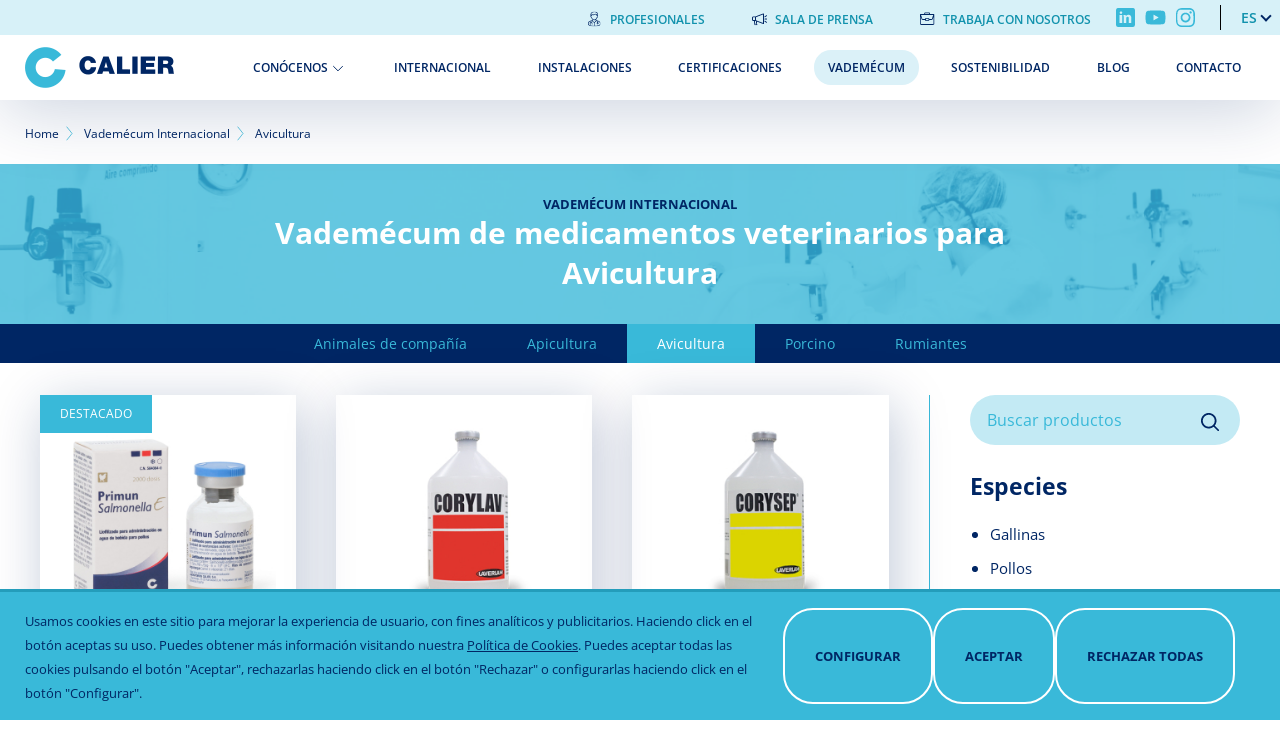

--- FILE ---
content_type: text/html; charset=UTF-8
request_url: https://www.calier.com/es/vademecum/avicultura
body_size: 10331
content:
<!DOCTYPE html>
<html lang="es" dir="ltr" prefix="content: http://purl.org/rss/1.0/modules/content/  dc: http://purl.org/dc/terms/  foaf: http://xmlns.com/foaf/0.1/  og: http://ogp.me/ns#  rdfs: http://www.w3.org/2000/01/rdf-schema#  schema: http://schema.org/  sioc: http://rdfs.org/sioc/ns#  sioct: http://rdfs.org/sioc/types#  skos: http://www.w3.org/2004/02/skos/core#  xsd: http://www.w3.org/2001/XMLSchema# ">
  <head>
    <link rel="preload" as="image" href="/sites/spain/files/logo_calier.png">
    <link rel="dns-prefetch" href="https://www.googletagmanager.com">
    <link rel="dns-prefetch" href="//www.google-analytics.com">
    <meta charset="utf-8" />
<meta name="description" content="Vademécum de medicamentos veterinarios destinados a Avicultura de Calier. Consulta aquí la información de todos nuestros medicamentos para Avicultura" />
<link rel="canonical" href="https://www.calier.com/es/vademecum/avicultura" />
<meta name="google-site-verification" content="8A7sewu7hni_rzQlQ1og1r-TNeYVTfp5v_AXqqZr04o" />
<meta name="Generator" content="Drupal 10 (https://www.drupal.org)" />
<meta name="MobileOptimized" content="width" />
<meta name="HandheldFriendly" content="true" />
<meta name="viewport" content="width=device-width, initial-scale=1.0" />
<link rel="alternate" hreflang="en" href="https://www.calier.com/en/vademecum/poultry" />
<link rel="alternate" hreflang="es" href="https://www.calier.com/es/vademecum/avicultura" />
<link rel="alternate" hreflang="fr" href="https://www.calier.com/fr/vademecum/aviculture" />
<link rel="icon" href="/themes/custom/dana/favicon.ico" type="image/vnd.microsoft.icon" />
<link rel="next" href="https://www.calier.com/es/vademecum/avicultura?page=1" />

    <title>Vademécum Medicamentos Veterinarios Avicultura | Calier</title>
    <link rel="stylesheet" media="all" href="/sites/spain/files/css/css__mvS50XQOXp4uhpkAjttazAJEdiXFDt-hbgLfHxVsKQ.css?delta=0&amp;language=es&amp;theme=dana&amp;include=[base64]" />
<link rel="stylesheet" media="all" href="/sites/spain/files/css/css_incea7S69sK4ZKnlvc7J8hzEteDVrBPkCW7ASs-_TCs.css?delta=1&amp;language=es&amp;theme=dana&amp;include=[base64]" />

    
      <script async src="https://www.googletagmanager.com/gtag/js?id=G-BH6Q3EPR9N"></script>
      <script type="module">
        function loadScript(url, callback){

          var script = document.createElement("script")
          script.type = "text/javascript";

          if (script.readyState){  //IE
            script.onreadystatechange = function(){
              if (script.readyState == "loaded" ||
                script.readyState == "complete"){
                script.onreadystatechange = null;
                callback();
              }
            };
          } else {  //Others
            script.onload = function(){
              callback();
            };
          }

          script.src = url;
          document.getElementsByTagName("head")[0].appendChild(script);
        }
        function getCookie(c_name) {
          var i,x,y,ARRcookies=document.cookie.split(";");
          for (i=0;i<ARRcookies.length;i++)
          {
            x=ARRcookies[i].substr(0,ARRcookies[i].indexOf("="));
            y=ARRcookies[i].substr(ARRcookies[i].indexOf("=")+1);
            x=x.replace(/^\s+|\s+$/g,"");
            if (x==c_name)
            {
              return unescape(y);
            }
          }
          return "";
        }

        let cats = getCookie('cookie-agreed-categories');
        cats = cats.replace(/[\[\]']+/g,'');
        cats = cats.replace(new RegExp(']'), '');
        cats = cats.replace(/"/g, '');

        cats = cats.split(',');
        if(cats.includes('analiticas')) {
          window.dataLayer = window.dataLayer || [];
function gtag(){dataLayer.push(arguments);}
gtag('js', new Date());

gtag('config', 'G-BH6Q3EPR9N');
        }
        else {
          window.dataLayer = window.dataLayer || [];

function gtag() {
dataLayer.push(arguments);
}

gtag('js', new Date());
gtag('consent', 'default', {
'ad_storage': 'denied',
'analytics_storage': 'denied'
});
gtag('config', 'G-BH6Q3EPR9N');
        }
        if(cats.includes('publicitarias')) {
                  }
      </script>
  </head>
  <body class="dana path-taxonomy path-taxonomy-term path-taxonomy-term-_2 path-vademecum path-vademecum-avicultura user-role-anonymous user-id-0 site-global">
        <a href="#main-content" class="visually-hidden focusable">
      Pasar al contenido principal
    </a>

    
    
      <div class="dialog-off-canvas-main-canvas" data-off-canvas-main-canvas>
    <div id="page-wrapper" class="uk-offcanvas-content">
  <div class="uk-preserve-color">
    <div uk-sticky="animation: uk-animation-slide-top; sel-target: .uk-navbar-container; cls-active: uk-navbar-sticky; top: 200">
      <header class=''>
          <div class="region region-navbar-superior">
    <div class="wrapper">
      <nav role="navigation" aria-labelledby="block-menusuperior-menu" id="block-menusuperior" class="uk-visible@m">
        
        <ul class="uk-list">
          <li class="menu-item-profesionales">
        <a href="/es/profesionales" data-drupal-link-system-path="node/3887">Profesionales</a>
              </li>
          <li class="menu-item-loudspeaker">
        <a href="/es/media" data-drupal-link-system-path="media">Sala de prensa</a>
              </li>
          <li class="menu-item-suitcase">
        <a href="/es/trabaja-con-nosotros" data-drupal-link-system-path="node/3779">Trabaja con nosotros</a>
              </li>
        </ul>
  


  </nav>
  <div id="block-rrssblock" class="block block-calier-helper block-rrssblock">
    
        

          <div class="wrapper_rrss">
          <a href="https://es.linkedin.com/company/calier" class="linkedin" target="_blank">Linkedin</a>
              <a href="https://www.youtube.com/channel/UCHGUGvx6elAdZaoxQAEBWOw" class="youtube" target="_blank">Youtube</a>
              <a href="https://www.instagram.com/calier_es/" class="instagram" target="_blank">Instagram</a>
      </div>

      </div>
  <div class="language-switcher-language-url block block-language block-language-blocklanguage-interface" id="block-alternadordeidioma" role="navigation">
    
        

          <div class="wrapper_button_language"><button class="uk-button uk-button-default" type="button">es</button></div>
<div uk-dropdown="pos: bottom-justify; animation: uk-animation-slide-top-small; duration: 300">
  <ul class="links uk-nav uk-dropdown-nav uk-width-small"><li data-drupal-link-system-path="taxonomy/term/72" class="en is-active" aria-current="page">
      <a href="/en/vademecum/poultry" class="language-link is-active" data-drupal-link-system-path="taxonomy/term/72" aria-current="page">en</a>
    </li><li data-drupal-link-system-path="taxonomy/term/72" class="fr is-active" aria-current="page">
      <a href="/fr/vademecum/aviculture" class="language-link is-active" data-drupal-link-system-path="taxonomy/term/72" aria-current="page">fr</a>
    </li></ul>
      </div>

    </div>
  </div>

                  <nav id="page--navbar" class="uk-navbar-container uk-navbar" uk-navbar="">
                          <a href="#offcanvas" aria-label="Menú" class="uk-navbar-toggle uk-hidden@m" uk-toggle uk-navbar-toggle-icon></a>
                          <div class="uk-navbar-left uk-flex uk-flex-between uk-flex-center uk-flex-nowrap">
      <div id="block-dana-branding" class="uk-navbar-item">
    <a href="/es" title="Calier" rel="home" class="uk-logo">
      <img src="/sites/spain/files/logo_calier.png" alt="Home" class="menu-logo-margin" width="149" height="41"/>
    </a>
        </div>
  <div id="block-dana-main-menu" class="uk-visible@m main-menu">
              
        
    
    <ul class="uk-navbar-nav">
                      <li class="menu-item menu-item--expanded">
                      <a href="/es/conocenos" data-drupal-link-system-path="node/3826">Conócenos</a>
                                        
          <div class="uk-navbar-dropdown" uk-dropdown="offset: 35">
    
    <ul class="uk-navbar-nav uk-nav uk-navbar-dropdown-nav">
                      <li class="menu-item">
                      <a href="/es/conocenos/animales-de-compania" data-drupal-link-system-path="node/3833">Animales de compañía</a>
                            </li>
                      <li class="menu-item">
                      <a href="/es/conocenos/avicultura" data-drupal-link-system-path="node/3811">Avicultura</a>
                            </li>
                      <li class="menu-item">
                      <a href="/es/conocenos/apicultura" data-drupal-link-system-path="node/3825">Apicultura</a>
                            </li>
                      <li class="menu-item">
                      <a href="/es/conocenos/porcino" data-drupal-link-system-path="node/3830">Porcino</a>
                            </li>
                      <li class="menu-item">
                      <a href="/es/conocenos/rumiantes" data-drupal-link-system-path="node/3832">Rumiantes</a>
                            </li>
                      <li class="menu-item">
                      <a href="/es/conocenos/autovacunas" data-drupal-link-system-path="node/3808">Autovacunas</a>
                            </li>
                      <li class="item-destacado menu-item">
                      <a href="/es/conocenos/concurso-fotoapicultura-calier" data-drupal-link-system-path="node/3805">Concurso Fotoapicultura</a>
                            </li>
          </ul>

          </div>
      
                  </li>
                      <li class="menu-item">
                      <a href="/es/presencia-global" data-drupal-link-system-path="node/3152">Internacional</a>
                            </li>
                      <li class="menu-item">
                      <a href="/es/nuestras-instalaciones" data-drupal-link-system-path="node/3807">Instalaciones</a>
                            </li>
                      <li class="menu-item">
                      <a href="/es/certificaciones" data-drupal-link-system-path="node/3816">Certificaciones</a>
                            </li>
                      <li class="menu-item menu-item--active-trail">
                      <a href="/es/vademecum" data-drupal-link-system-path="node/3158">Vademécum</a>
                            </li>
                      <li class="menu-item">
                      <a href="/es/sostenibilidad" data-drupal-link-system-path="node/3456">Sostenibilidad</a>
                            </li>
                      <li class="menu-item">
                      <a href="/es/blog" data-drupal-link-system-path="blog">Blog</a>
                            </li>
                      <li class="menu-item">
                      <a href="/es/contacto" data-drupal-link-system-path="node/3460">Contacto</a>
                            </li>
          </ul>

      


      </div>

  </div>

          </nav>
              </header>
    </div>
  </div>

      <div class="breadcrumb_region">
        <div class="region region-breadcrumb">
      <div id="block-dana-breadcrumbs" class="block block-system block-system-breadcrumb-block">
    
        

            <nav role="navigation" aria-labelledby="system-breadcrumb">
    <h2 id="system-breadcrumb" class="visually-hidden">Sobrescribir enlaces de ayuda a la navegación</h2>
    <ol class="uk-breadcrumb">
                  <li><a href="/es">Home</a></li>
                        <li><a href="/es/vademecum/vademecum-internacional">Vademécum Internacional</a></li>
                                  <li><span>Avicultura</span></li>
                      </ol>
  </nav>

      </div>

  </div>

    </div>
  
      <div class="precontent">
        <div class="region region-precontent">
      <div id="block-dana-page-title" class="block block-core block-page-title-block">
    
        

                <div class="inverse">
          <h2 class="subtitle">Vademécum Internacional</h2>
        
    <h1 class="title">Vademécum de medicamentos veterinarios para Avicultura</h1>
    
    </div>
  
      </div>
  <div id="block-vademecummaincats" class="block block-product-helper block-vademecum-main-cats-block">
    
        

          <div uk-slider="finite: true">

  <div class="uk-position-relative">

    <div class="uk-slider-container">
      <nav><ul class="menu uk-slider-items"><li><a href="/es/vademecum/animales-de-compania">Animales de compañía</a></li><li><a href="/es/vademecum/apicultura">Apicultura</a></li><li><a href="/es/vademecum/avicultura" class="is-active">Avicultura</a></li><li><a href="/es/vademecum/porcino">Porcino</a></li><li><a href="/es/vademecum/rumiantes">Rumiantes</a></li></ul></nav>
    </div>

    <div class="uk-light">
      <a class="uk-position-center-left-out uk-position-small" href="#" uk-slidenav-previous uk-slider-item="previous"></a>
      <a class="uk-position-center-right-out uk-position-small" href="#" uk-slidenav-next uk-slider-item="next"></a>
    </div>

  </div>

</div>

      </div>

  </div>

    </div>
  
  <div id="page" class="uk-container page-default">

    <div id="page--wrapper" class="uk-grid" uk-grid>
      <main id="page--content"  class="uk-width-3-4@l uk-push-pull-@l uk-width-1-1@m uk-push-pull-@m uk-first-column">
        <a id="main-content" tabindex="-1"></a>
                  <div class="beforeinsidecontent uk-hidden@m">
              <div class="region region-beforeinsidecontent">
      <div id="block-vademecumsubcatsmobile" class="block block-product-helper block-vademecum-sub-cats-mobile-block">
    
        

          <button class="uk-button button-dropdown" type="button"><span>Especies</span></button>
<div uk-dropdown>
  <nav><ul class="menu"><li><a href="/es/vademecum/avicultura/gallinas">Gallinas</a></li><li><a href="/es/vademecum/avicultura/pollos">Pollos</a></li></ul></nav>
</div>


      </div>
  <div id="block-vademecumlineascatsmobile" class="block block-product-helper block-vademecum-lineas-cats-mobile-block">
    
        

          <button class="uk-button button-dropdown" type="button"><span>Líneas terapéuticas</span></button>
<div uk-dropdown>
  <nav><ul class="menu"><li><a href="/es/vademecum/avicultura/antibioticos">Antibióticos</a></li><li><a href="/es/vademecum/avicultura/antiparasitarios-e-insecticidas">Antiparasitarios e insecticidas</a></li><li><a href="/es/vademecum/avicultura/biologicos">Biológicos</a></li><li><a href="/es/vademecum/avicultura/desinfectantes">Desinfectantes</a></li><li><a href="/es/vademecum/avicultura/nutricionales-y-aditivos-alimentarios">Nutricionales y aditivos alimentarios</a></li></ul></nav>
</div>

      </div>

  </div>

          </div>
                  <div class="region region-content">
      <div id="block-dana-messages">
    <div data-drupal-messages-fallback class="hidden"></div>
  </div>
  <div id="block-dana-content" class="block block-system block-system-main-block">
    
        

          <div class="views-element-container uk-form-row"><div class="views-vademecum js-view-dom-id-e75178a039edf2ae4abd26f2c47efe7ffa7162446c75c9485a41895977c4f36f">
  
  
  

  
  
  

  <div data-drupal-views-infinite-scroll-content-wrapper class="views-infinite-scroll-content-wrapper clearfix uk-form-row"><div id="views-uikit-taxonomy-term-page-vademecum" >
  <div data-uk-grid="" class="uk-grid vademecum uk-child-width-1-1 uk-child-width-1-1@s uk-child-width-1-2@m uk-child-width-1-3@l uk-child-width-1-3@xl" data-uk-height-match="target: .producto">
          <div><div class="views-field views-field-rendered-entity"><span class="field-content">

<article data-history-node-id="3649" about="/es/vademecum/primun-salmonella-e" class="producto is-promoted is-sticky teaser clearfix">
  <div class="uk-animation-toggle" tabindex="0">
          <span class="destacado">Destacado</span>
      <div class="imagen">
    <a href="/es/vademecum/primun-salmonella-e">
                              <article class="media media--type-image media--view-mode-producto-teaser">
  
            <img loading="lazy" src="/sites/spain/files/styles/producto_list/public/2021-09/primunsalmonellae.jpg?itok=68qv1No2" width="260" height="241" alt="Imagen de Primun Salmonella" typeof="foaf:Image" />




  </article>

          
          </a>
  </div>
  
    <h3>
        <div class="uk-animation-fade"><a href="/es/vademecum/primun-salmonella-e"><span>Primun Salmonella E</span>
</a></div>
    </h3>
  
  </div>
</article>
</span></div></div>
          <div><div class="views-field views-field-rendered-entity"><span class="field-content">

<article data-history-node-id="3628" about="/es/vademecum/corylav" class="producto teaser clearfix">
  <div class="uk-animation-toggle" tabindex="0">
      <div class="imagen">
    <a href="/es/vademecum/corylav">
                              <article class="media media--type-image media--view-mode-producto-teaser">
  
            <img loading="lazy" src="/sites/spain/files/styles/producto_list/public/2021-09/corylav.jpg?itok=zhFUy2BQ" width="260" height="241" alt="Imagen de Corylav" typeof="foaf:Image" />




  </article>

          
          </a>
  </div>
  
    <h3>
        <div class="uk-animation-fade"><a href="/es/vademecum/corylav"><span>Corylav</span>
</a></div>
    </h3>
  
  </div>
</article>
</span></div></div>
          <div><div class="views-field views-field-rendered-entity"><span class="field-content">

<article data-history-node-id="3629" about="/es/vademecum/corysep" class="producto teaser clearfix">
  <div class="uk-animation-toggle" tabindex="0">
      <div class="imagen">
    <a href="/es/vademecum/corysep">
                              <article class="media media--type-image media--view-mode-producto-teaser">
  
            <img loading="lazy" src="/sites/spain/files/styles/producto_list/public/2021-09/corysep.jpg?itok=yNqnCnkZ" width="260" height="241" alt="Imagen de Corysep" typeof="foaf:Image" />




  </article>

          
          </a>
  </div>
  
    <h3>
        <div class="uk-animation-fade"><a href="/es/vademecum/corysep"><span>Corysep</span>
</a></div>
    </h3>
  
  </div>
</article>
</span></div></div>
          <div><div class="views-field views-field-rendered-entity"><span class="field-content">

<article data-history-node-id="3631" about="/es/vademecum/despadac-max" class="producto teaser clearfix">
  <div class="uk-animation-toggle" tabindex="0">
      <div class="imagen">
    <a href="/es/vademecum/despadac-max">
                              <article class="media media--type-image media--view-mode-producto-teaser">
  
            <img loading="lazy" src="/sites/spain/files/styles/producto_list/public/2023-03/despadacsecureplus.png?h=acd14719&amp;itok=EZQt2ssx" width="260" height="241" alt="" typeof="foaf:Image" />




  </article>

          
          </a>
  </div>
  
    <h3>
        <div class="uk-animation-fade"><a href="/es/vademecum/despadac-max"><span>Despadac Max</span>
</a></div>
    </h3>
  
  </div>
</article>
</span></div></div>
          <div><div class="views-field views-field-rendered-entity"><span class="field-content">

<article data-history-node-id="3684" about="/es/vademecum/flubenzim" class="producto teaser clearfix">
  <div class="uk-animation-toggle" tabindex="0">
      <div class="imagen">
    <a href="/es/vademecum/flubenzim">
                              <article class="media media--type-image media--view-mode-producto-teaser">
  
            <img loading="lazy" src="/sites/spain/files/styles/producto_list/public/2021-10/flubenzim.jpg?itok=omvApZUk" width="260" height="241" alt="flubenzim" typeof="foaf:Image" />




  </article>

          
          </a>
  </div>
  
    <h3>
        <div class="uk-animation-fade"><a href="/es/vademecum/flubenzim"><span>Flubenzim</span>
</a></div>
    </h3>
  
  </div>
</article>
</span></div></div>
          <div><div class="views-field views-field-rendered-entity"><span class="field-content">

<article data-history-node-id="3640" about="/es/vademecum/fulminant-1" class="producto teaser clearfix">
  <div class="uk-animation-toggle" tabindex="0">
      <div class="imagen">
    <a href="/es/vademecum/fulminant-1">
                              <article class="media media--type-image media--view-mode-producto-teaser">
  
            <img loading="lazy" src="/sites/spain/files/styles/producto_list/public/2021-09/fulminant1.jpg?itok=et8uq9BC" width="260" height="241" alt="Imagen de Fulminant 1%" typeof="foaf:Image" />




  </article>

          
          </a>
  </div>
  
    <h3>
        <div class="uk-animation-fade"><a href="/es/vademecum/fulminant-1"><span>Fulminant 1%</span>
</a></div>
    </h3>
  
  </div>
</article>
</span></div></div>
          <div><div class="views-field views-field-rendered-entity"><span class="field-content">

<article data-history-node-id="3641" about="/es/vademecum/hepatolay" class="producto teaser clearfix">
  <div class="uk-animation-toggle" tabindex="0">
      <div class="imagen">
    <a href="/es/vademecum/hepatolay">
                              <article class="media media--type-image media--view-mode-producto-teaser">
  
            <img loading="lazy" src="/sites/spain/files/styles/producto_list/public/2021-09/hepatolay.jpg?itok=0TyqtW_v" width="260" height="241" alt="Imagen de Hepatolay" typeof="foaf:Image" />




  </article>

          
          </a>
  </div>
  
    <h3>
        <div class="uk-animation-fade"><a href="/es/vademecum/hepatolay"><span>Hepatolay</span>
</a></div>
    </h3>
  
  </div>
</article>
</span></div></div>
          <div><div class="views-field views-field-rendered-entity"><span class="field-content">

<article data-history-node-id="3644" about="/es/vademecum/inmunair" class="producto teaser clearfix">
  <div class="uk-animation-toggle" tabindex="0">
      <div class="imagen">
    <a href="/es/vademecum/inmunair">
                              <article class="media media--type-image media--view-mode-producto-teaser">
  
            <img loading="lazy" src="/sites/spain/files/styles/producto_list/public/2021-09/inmunair.jpg?itok=R5Yk-0NT" width="260" height="241" alt="Imagen de Inmunair" typeof="foaf:Image" />




  </article>

          
          </a>
  </div>
  
    <h3>
        <div class="uk-animation-fade"><a href="/es/vademecum/inmunair"><span>Inmunair</span>
</a></div>
    </h3>
  
  </div>
</article>
</span></div></div>
          <div><div class="views-field views-field-rendered-entity"><span class="field-content">

<article data-history-node-id="3646" about="/es/vademecum/layvac-triple" class="producto teaser clearfix">
  <div class="uk-animation-toggle" tabindex="0">
      <div class="imagen">
    <a href="/es/vademecum/layvac-triple">
                              <article class="media media--type-image media--view-mode-producto-teaser">
  
            <img loading="lazy" src="/sites/spain/files/styles/producto_list/public/2021-09/layvactriple.jpg?itok=hbuGZMD-" width="260" height="241" alt="Imagen de Layvach Triple 
" typeof="foaf:Image" />




  </article>

          
          </a>
  </div>
  
    <h3>
        <div class="uk-animation-fade"><a href="/es/vademecum/layvac-triple"><span>Layvac Triple </span>
</a></div>
    </h3>
  
  </div>
</article>
</span></div></div>
          <div><div class="views-field views-field-rendered-entity"><span class="field-content">

<article data-history-node-id="3671" about="/es/vademecum/primun-bronquitis-h120" class="producto teaser clearfix">
  <div class="uk-animation-toggle" tabindex="0">
      <div class="imagen">
    <a href="/es/vademecum/primun-bronquitis-h120">
                              <article class="media media--type-image media--view-mode-producto-teaser">
  
            <img loading="lazy" src="/sites/spain/files/styles/producto_list/public/2021-09/primunbonquitish120.jpg?itok=4YEfaKWl" width="260" height="241" alt="Imagen de Primun Bronquitis  H120" typeof="foaf:Image" />




  </article>

          
          </a>
  </div>
  
    <h3>
        <div class="uk-animation-fade"><a href="/es/vademecum/primun-bronquitis-h120"><span>Primun Bronquitis  H120</span>
</a></div>
    </h3>
  
  </div>
</article>
</span></div></div>
          <div><div class="views-field views-field-rendered-entity"><span class="field-content">

<article data-history-node-id="3672" about="/es/vademecum/primun-gumboro" class="producto teaser clearfix">
  <div class="uk-animation-toggle" tabindex="0">
      <div class="imagen">
    <a href="/es/vademecum/primun-gumboro">
                              <article class="media media--type-image media--view-mode-producto-teaser">
  
            <img loading="lazy" src="/sites/spain/files/styles/producto_list/public/2021-09/primungumboro.jpg?itok=jc1zs5Wc" width="260" height="241" alt="Imagen de Primun Gumboro" typeof="foaf:Image" />




  </article>

          
          </a>
  </div>
  
    <h3>
        <div class="uk-animation-fade"><a href="/es/vademecum/primun-gumboro"><span>Primun Gumboro</span>
</a></div>
    </h3>
  
  </div>
</article>
</span></div></div>
          <div><div class="views-field views-field-rendered-entity"><span class="field-content">

<article data-history-node-id="3673" about="/es/vademecum/primun-gumboro-w2512" class="producto teaser clearfix">
  <div class="uk-animation-toggle" tabindex="0">
      <div class="imagen">
    <a href="/es/vademecum/primun-gumboro-w2512">
                              <article class="media media--type-image media--view-mode-producto-teaser">
  
            <img loading="lazy" src="/sites/spain/files/styles/producto_list/public/2021-09/primungumborow512.jpg?itok=DEtgeuEK" width="260" height="241" alt="Imagen de Primun Gumboro W2512" typeof="foaf:Image" />




  </article>

          
          </a>
  </div>
  
    <h3>
        <div class="uk-animation-fade"><a href="/es/vademecum/primun-gumboro-w2512"><span>Primun Gumboro W2512</span>
</a></div>
    </h3>
  
  </div>
</article>
</span></div></div>
      </div>
</div>
</div>

    
<ul class="js-pager__items pager" data-drupal-views-infinite-scroll-pager="automatic">
  <li class="pager__item">
    <a class="button" href="?page=1" title="Load more items" rel="next">Cargar más</a>
  </li>
</ul>


  
  

  
</div>
</div>

      </div>

  </div>

              </main>

      
              <aside id="page--sidebar-second" class="uk-width-1-4@l uk-push-pull-@l uk-width-1-1@m uk-push-pull-@m">
            <div class="region region-sidebar-second">
      <div class="views-exposed-form block" data-drupal-selector="views-exposed-form-taxonomy-term-page-search" id="block-formularioexpuestotaxonomy-termpage-search">
    
        
          <form action="/es/vademecum/search" method="get" id="views-exposed-form-taxonomy-term-page-search" accept-charset="UTF-8" class="uk-form-stacked">
  <div class="js-form-item form-item js-form-type-textfield form-type-textfield js-form-item-search form-item-search">
  
  
  <div class="uk-form-controls">
    
    <input placeholder="Buscar productos" data-drupal-selector="edit-search" type="text" id="edit-search--2" name="search" value="" size="30" maxlength="128" class="form-text uk-input" />


      </div>

  
  
  </div>
<div data-drupal-selector="edit-actions" class="form-actions js-form-wrapper form-wrapper uk-form-row" id="edit-actions--2"><input data-drupal-selector="edit-submit-taxonomy-term-2" type="submit" id="edit-submit-taxonomy-term--2" value="Aplicar" class="button js-form-submit form-submit uk-button uk-button-primary" />
</div>


</form>

      </div>
  <div id="block-vademecumsubcats-2" class="block">
    
          <h3>Especies</h3>
        
          <nav><ul class="menu"><li><a href="/es/vademecum/avicultura/gallinas">Gallinas</a></li><li><a href="/es/vademecum/avicultura/pollos">Pollos</a></li></ul></nav>
      </div>
  <div id="block-vademecumlineascats-2" class="block">
    
          <h3>Líneas terapéuticas</h3>
        
          <nav><ul class="menu"><li><a href="/es/vademecum/avicultura/antibioticos">Antibióticos</a></li><li><a href="/es/vademecum/avicultura/antiparasitarios-e-insecticidas">Antiparasitarios e insecticidas</a></li><li><a href="/es/vademecum/avicultura/biologicos">Biológicos</a></li><li><a href="/es/vademecum/avicultura/desinfectantes">Desinfectantes</a></li><li><a href="/es/vademecum/avicultura/nutricionales-y-aditivos-alimentarios">Nutricionales y aditivos alimentarios</a></li></ul></nav>
      </div>

  </div>

        </aside>
          </div>
  </div>

  
      <footer id="footer" role="contentinfo">
      <div class="uk-container">
          <div class="region region-footer">
    <div class="wrapper">
      <div class="uk-flex-around uk-grid">
        <div class="logo_footer">
          <img src="https://www.calier.com/themes/custom/dana/images/logo-footer.svg" alt="Logo Calier" width="212" height="58" />
        </div>
        <div class="legal">
          
        <ul class="uk-list">
          <li>
        <a href="/es/aviso-legal" data-drupal-link-system-path="node/3530">Aviso legal</a>
              </li>
          <li>
        <a href="/es/politica-de-privacidad" data-drupal-link-system-path="node/3531">Política de privacidad</a>
              </li>
          <li>
        <a href="/es/politica-de-cookies" data-drupal-link-system-path="node/3532">Política de cookies</a>
              </li>
        </ul>
  


        </div>
        <div>
            <div class="block block-calier-helper block-rrssblock">
    
        

          <div class="wrapper_rrss">
          <a href="https://es.linkedin.com/company/calier" class="linkedin" target="_blank">Linkedin</a>
              <a href="https://www.youtube.com/channel/UCHGUGvx6elAdZaoxQAEBWOw" class="youtube" target="_blank">Youtube</a>
              <a href="https://www.instagram.com/calier_es/" class="instagram" target="_blank">Instagram</a>
      </div>

      </div>

        </div>
      </div>
      </div>
    </div>
      <div id="block-footerrights" class="block block-simple-block block-simple-blockfooter-rights">
    
        

          <p>© 2021&nbsp;Todos los derechos reservados</p>
      </div>


      </div>
    </footer>
  
      <div id="offcanvas" uk-offcanvas>
        <div id="region--offcanvas"  class="region region-offcanvas uk-offcanvas-bar uk-offcanvas-bar-animation uk-offcanvas-slide">
    <nav role="navigation" aria-labelledby="block-dana-main-menu-offcanvas-menu" id="block-dana-main-menu-offcanvas">
        
        
    
    <ul class="uk-navbar-nav">
                      <li class="menu-item menu-item--expanded">
                      <a href="/es/conocenos" data-drupal-link-system-path="node/3826">Conócenos</a>
                                        
          <div class="uk-navbar-dropdown" uk-dropdown="offset: 35">
    
    <ul class="uk-navbar-nav uk-nav uk-navbar-dropdown-nav">
                      <li class="menu-item">
                      <a href="/es/conocenos/animales-de-compania" data-drupal-link-system-path="node/3833">Animales de compañía</a>
                            </li>
                      <li class="menu-item">
                      <a href="/es/conocenos/avicultura" data-drupal-link-system-path="node/3811">Avicultura</a>
                            </li>
                      <li class="menu-item">
                      <a href="/es/conocenos/apicultura" data-drupal-link-system-path="node/3825">Apicultura</a>
                            </li>
                      <li class="menu-item">
                      <a href="/es/conocenos/porcino" data-drupal-link-system-path="node/3830">Porcino</a>
                            </li>
                      <li class="menu-item">
                      <a href="/es/conocenos/rumiantes" data-drupal-link-system-path="node/3832">Rumiantes</a>
                            </li>
                      <li class="menu-item">
                      <a href="/es/conocenos/autovacunas" data-drupal-link-system-path="node/3808">Autovacunas</a>
                            </li>
                      <li class="item-destacado menu-item">
                      <a href="/es/conocenos/concurso-fotoapicultura-calier" data-drupal-link-system-path="node/3805">Concurso Fotoapicultura</a>
                            </li>
          </ul>

          </div>
      
                  </li>
                      <li class="menu-item">
                      <a href="/es/presencia-global" data-drupal-link-system-path="node/3152">Internacional</a>
                            </li>
                      <li class="menu-item">
                      <a href="/es/nuestras-instalaciones" data-drupal-link-system-path="node/3807">Instalaciones</a>
                            </li>
                      <li class="menu-item">
                      <a href="/es/certificaciones" data-drupal-link-system-path="node/3816">Certificaciones</a>
                            </li>
                      <li class="menu-item menu-item--active-trail">
                      <a href="/es/vademecum" data-drupal-link-system-path="node/3158">Vademécum</a>
                            </li>
                      <li class="menu-item">
                      <a href="/es/sostenibilidad" data-drupal-link-system-path="node/3456">Sostenibilidad</a>
                            </li>
                      <li class="menu-item">
                      <a href="/es/blog" data-drupal-link-system-path="blog">Blog</a>
                            </li>
                      <li class="menu-item">
                      <a href="/es/contacto" data-drupal-link-system-path="node/3460">Contacto</a>
                            </li>
          </ul>

      


  </nav>
<nav role="navigation" aria-labelledby="block-menusuperior-2-menu" id="block-menusuperior-2">
        
        <ul class="uk-list">
          <li class="menu-item-profesionales">
        <a href="/es/profesionales" data-drupal-link-system-path="node/3887">Profesionales</a>
              </li>
          <li class="menu-item-loudspeaker">
        <a href="/es/media" data-drupal-link-system-path="media">Sala de prensa</a>
              </li>
          <li class="menu-item-suitcase">
        <a href="/es/trabaja-con-nosotros" data-drupal-link-system-path="node/3779">Trabaja con nosotros</a>
              </li>
        </ul>
  


  </nav>
  <div id="block-rrssblock-2" class="block block-calier-helper block-rrssblock">
    
        

          <div class="wrapper_rrss">
          <a href="https://es.linkedin.com/company/calier" class="linkedin" target="_blank">Linkedin</a>
              <a href="https://www.youtube.com/channel/UCHGUGvx6elAdZaoxQAEBWOw" class="youtube" target="_blank">Youtube</a>
              <a href="https://www.instagram.com/calier_es/" class="instagram" target="_blank">Instagram</a>
      </div>

      </div>
  <div class="language-switcher-language-url block block-calier-helper block-language-switcher-simple" id="block-languageswitchersimple">
    
        

          
      </div>

  </div>

    </div>
  </div>

  </div>

    

    
    <script type="application/json" data-drupal-selector="drupal-settings-json">{"path":{"baseUrl":"\/","pathPrefix":"es\/","currentPath":"taxonomy\/term\/72","currentPathIsAdmin":false,"isFront":false,"currentLanguage":"es"},"pluralDelimiter":"\u0003","suppressDeprecationErrors":true,"ajaxPageState":{"libraries":"[base64]","theme":"dana","theme_token":null},"ajaxTrustedUrl":{"\/es\/vademecum\/search":true},"eu_cookie_compliance":{"cookie_policy_version":"1.0.0","popup_enabled":true,"popup_agreed_enabled":false,"popup_hide_agreed":false,"popup_clicking_confirmation":false,"popup_scrolling_confirmation":false,"popup_html_info":"\u003Cbutton type=\u0022button\u0022 class=\u0022eu-cookie-withdraw-tab\u0022\u003EOpciones de privacidad\u003C\/button\u003E\n\u003Cdiv role=\u0022alertdialog\u0022 aria-labelledby=\u0022popup-text\u0022  class=\u0022eu-cookie-compliance-banner eu-cookie-compliance-banner-info eu-cookie-compliance-banner--categories background\u0022\u003E\n  \u003Cdiv class=\u0022popup-content info eu-cookie-compliance-content\u0022\u003E\n    \u003Cdiv id=\u0022popup-text\u0022 class=\u0022eu-cookie-compliance-message\u0022\u003E\n      \u003Cp\u003EUsamos cookies en este sitio para mejorar la experiencia de usuario, con fines anal\u00edticos y publicitarios. Haciendo click en el bot\u00f3n aceptas su uso. Puedes obtener m\u00e1s informaci\u00f3n visitando nuestra \u003Ca href=\u0022\/es\/politica-de-cookies\u0022\u003EPol\u00edtica de Cookies\u003C\/a\u003E. Puedes aceptar todas las cookies pulsando el bot\u00f3n \u0022Aceptar\u0022, rechazarlas haciendo click en el bot\u00f3n \u0022Rechazar\u0022 o configurarlas haciendo click en el bot\u00f3n \u0022Configurar\u0022.\u003C\/p\u003E\n    \u003C\/div\u003E\n\n          \u003Cdiv class=\u0022wrapper-modal\u0022\u003E\n        \u003Cdiv id=\u0022modal-cookie\u0022 uk-modal\u003E\n          \u003Cdiv class=\u0022uk-modal-dialog uk-margin-auto-vertical\u0022\u003E\n            \u003Cbutton class=\u0022uk-modal-close-default\u0022 type=\u0022button\u0022 uk-close\u003E\u003C\/button\u003E\n            \u003Cdiv class=\u0022uk-modal-header\u0022\u003E\n              \u003Ch3 class=\u0022modal-title\u0022\u003EResumen de la privacidad\u003C\/h3\u003E\n            \u003C\/div\u003E\n            \u003Cdiv class=\u0022uk-modal-body\u0022\u003E\n              \u003Cdiv class=\u0022intro\u0022\u003E\n                \u003Cp\u003E\n                  \u003Cspan\u003EEste sitio web utiliza cookies para mejorar su experiencia mientras navega por el sitio web. De estas cookies, las que se clasifican como necesarias se almacenan en su navegador ya que son esenciales para el funcionamiento...\u003C\/span\u003E \u003Cspan id=\u0022more-text\u0022 hidden\u003E de las funcionalidades b\u00e1sicas del sitio web. Tambi\u00e9n utilizamos cookies de terceros que nos ayudan a analizar y comprender c\u00f3mo utiliza este sitio web. Estas cookies se almacenar\u00e1n en su navegador s\u00f3lo con su consentimiento. Usted tambi\u00e9n tiene la opci\u00f3n de optar por no recibir estas cookies. Sin embargo, la exclusi\u00f3n de algunas de estas cookies puede tener un efecto en su experiencia de navegaci\u00f3n. Puedes obtener m\u00e1s informaci\u00f3n visitando nuestra \u003Ca href=\u0022\/es\/politica-de-cookies\u0022\u003EPol\u00edtica de cookies\u003C\/a\u003E\u003C\/span\u003E                  \u003Ca class=\u0022view-more\u0022 role=\u0022button\u0022 uk-toggle=\u0022target: #more-text\u0022\u003E\n                    Ver m\u00e1s\n                  \u003C\/a\u003E\n                \u003C\/p\u003E\n              \u003C\/div\u003E\n              \u003Cdiv id=\u0022eu-cookie-compliance-categories\u0022 class=\u0022eu-cookie-compliance-categories\u0022\u003E\n                                  \u003Cdiv class=\u0022eu-cookie-compliance-category\u0022\u003E\n                    \u003Cdiv\u003E\n                      \u003Clabel for=\u0022cookie-category-tecnicas\u0022\u003ET\u00e9cnicas (necesar\u00edas)\u003C\/label\u003E\n                                              \u003Cdiv class=\u0022eu-cookie-compliance-category-description\u0022\u003ESon aquellas que permiten al usuario la navegaci\u00f3n a trav\u00e9s de una p\u00e1gina web, plataforma o aplicaci\u00f3n y la utilizaci\u00f3n de las diferentes opciones o servicios que en ella existan. Estas cookies no almacenan ninguna informaci\u00f3n personal.\u003C\/div\u003E\n                                          \u003C\/div\u003E\n                    \u003Cdiv\u003E\n                    \u003Clabel class=\u0022uk-switch\u0022 for=\u0022cookie-category-tecnicas\u0022\u003E\n                      \u003Cinput data-toggle=\u0022toggle\u0022 type=\u0022checkbox\u0022 name=\u0022cookie-categories\u0022 id=\u0022cookie-category-tecnicas\u0022\n                             value=\u0022tecnicas\u0022\n                         checked                          disabled  \u003E\n                      \u003Cdiv class=\u0022uk-switch-slider\u0022\u003E\u003C\/div\u003E\n                    \u003C\/label\u003E\n                    \u003C\/div\u003E\n                  \u003C\/div\u003E\n                                  \u003Cdiv class=\u0022eu-cookie-compliance-category\u0022\u003E\n                    \u003Cdiv\u003E\n                      \u003Clabel for=\u0022cookie-category-analiticas\u0022\u003EAnal\u00edticas\u003C\/label\u003E\n                                              \u003Cdiv class=\u0022eu-cookie-compliance-category-description\u0022\u003ELas cookies anal\u00edticas se utilizan para comprender c\u00f3mo los visitantes interact\u00faan con el sitio web. Estas cookies ayudan a proporcionar informaci\u00f3n sobre m\u00e9tricas, el n\u00famero de visitantes, la tasa de rebote, la fuente de tr\u00e1fico, etc.\u003C\/div\u003E\n                                          \u003C\/div\u003E\n                    \u003Cdiv\u003E\n                    \u003Clabel class=\u0022uk-switch\u0022 for=\u0022cookie-category-analiticas\u0022\u003E\n                      \u003Cinput data-toggle=\u0022toggle\u0022 type=\u0022checkbox\u0022 name=\u0022cookie-categories\u0022 id=\u0022cookie-category-analiticas\u0022\n                             value=\u0022analiticas\u0022\n                                                 \u003E\n                      \u003Cdiv class=\u0022uk-switch-slider\u0022\u003E\u003C\/div\u003E\n                    \u003C\/label\u003E\n                    \u003C\/div\u003E\n                  \u003C\/div\u003E\n                                  \u003Cdiv class=\u0022eu-cookie-compliance-category\u0022\u003E\n                    \u003Cdiv\u003E\n                      \u003Clabel for=\u0022cookie-category-publicitarias\u0022\u003EPublicitarias\u003C\/label\u003E\n                                              \u003Cdiv class=\u0022eu-cookie-compliance-category-description\u0022\u003ELas cookies publicitarias se utilizan para proporcionar a los visitantes anuncios y campa\u00f1as de marketing relevantes. Estas cookies rastrean a los visitantes en los sitios web y recopilan informaci\u00f3n para proporcionar anuncios personalizados.\u003C\/div\u003E\n                                          \u003C\/div\u003E\n                    \u003Cdiv\u003E\n                    \u003Clabel class=\u0022uk-switch\u0022 for=\u0022cookie-category-publicitarias\u0022\u003E\n                      \u003Cinput data-toggle=\u0022toggle\u0022 type=\u0022checkbox\u0022 name=\u0022cookie-categories\u0022 id=\u0022cookie-category-publicitarias\u0022\n                             value=\u0022publicitarias\u0022\n                                                 \u003E\n                      \u003Cdiv class=\u0022uk-switch-slider\u0022\u003E\u003C\/div\u003E\n                    \u003C\/label\u003E\n                    \u003C\/div\u003E\n                  \u003C\/div\u003E\n                              \u003C\/div\u003E\n            \u003C\/div\u003E\n            \u003Cdiv class=\u0022uk-modal-footer\u0022\u003E\n                              \u003Cdiv class=\u0022eu-cookie-compliance-categories-buttons\u0022\u003E\n                  \u003Cbutton type=\u0022button\u0022\n                          class=\u0022uk-button eu-cookie-compliance-save-preferences-button\u0022\u003EGuardar preferencias\u003C\/button\u003E\n                \u003C\/div\u003E\n                          \u003C\/div\u003E\n          \u003C\/div\u003E\n        \u003C\/div\u003E\n      \u003C\/div\u003E\n    \n    \u003Cdiv id=\u0022popup-buttons\u0022 class=\u0022eu-cookie-compliance-buttons eu-cookie-compliance-has-categories\u0022\u003E\n      \u003Cbutton uk-toggle=\u0022#modal-cookie\u0022 type=\u0022button\u0022  class=\u0022uk-button open-popup ajustes-btn\u0022 \u003E Configurar \u003C\/button\u003E\n      \u003Cbutton type=\u0022button\u0022 class=\u0022uk-button agree-button eu-cookie-compliance-default-button\u0022\u003EAceptar\u003C\/button\u003E\n      \u003Cbutton type=\u0022button\u0022 class=\u0022uk-button eu-cookie-withdraw-button visually-hidden\u0022\u003ERetirar consentimiento\u003C\/button\u003E\n              \u003Cbutton type=\u0022button\u0022 class=\u0022uk-button eu-cookie-compliance-default-button eu-cookie-compliance-reject-button\u0022\u003ERechazar todas\u003C\/button\u003E\n          \u003C\/div\u003E\n  \u003C\/div\u003E\n\u003C\/div\u003E","use_mobile_message":false,"mobile_popup_html_info":"\u003Cbutton type=\u0022button\u0022 class=\u0022eu-cookie-withdraw-tab\u0022\u003EOpciones de privacidad\u003C\/button\u003E\n\u003Cdiv role=\u0022alertdialog\u0022 aria-labelledby=\u0022popup-text\u0022  class=\u0022eu-cookie-compliance-banner eu-cookie-compliance-banner-info eu-cookie-compliance-banner--categories background\u0022\u003E\n  \u003Cdiv class=\u0022popup-content info eu-cookie-compliance-content\u0022\u003E\n    \u003Cdiv id=\u0022popup-text\u0022 class=\u0022eu-cookie-compliance-message\u0022\u003E\n      \n    \u003C\/div\u003E\n\n          \u003Cdiv class=\u0022wrapper-modal\u0022\u003E\n        \u003Cdiv id=\u0022modal-cookie\u0022 uk-modal\u003E\n          \u003Cdiv class=\u0022uk-modal-dialog uk-margin-auto-vertical\u0022\u003E\n            \u003Cbutton class=\u0022uk-modal-close-default\u0022 type=\u0022button\u0022 uk-close\u003E\u003C\/button\u003E\n            \u003Cdiv class=\u0022uk-modal-header\u0022\u003E\n              \u003Ch3 class=\u0022modal-title\u0022\u003EResumen de la privacidad\u003C\/h3\u003E\n            \u003C\/div\u003E\n            \u003Cdiv class=\u0022uk-modal-body\u0022\u003E\n              \u003Cdiv class=\u0022intro\u0022\u003E\n                \u003Cp\u003E\n                  \u003Cspan\u003EEste sitio web utiliza cookies para mejorar su experiencia mientras navega por el sitio web. De estas cookies, las que se clasifican como necesarias se almacenan en su navegador ya que son esenciales para el funcionamiento...\u003C\/span\u003E \u003Cspan id=\u0022more-text\u0022 hidden\u003E de las funcionalidades b\u00e1sicas del sitio web. Tambi\u00e9n utilizamos cookies de terceros que nos ayudan a analizar y comprender c\u00f3mo utiliza este sitio web. Estas cookies se almacenar\u00e1n en su navegador s\u00f3lo con su consentimiento. Usted tambi\u00e9n tiene la opci\u00f3n de optar por no recibir estas cookies. Sin embargo, la exclusi\u00f3n de algunas de estas cookies puede tener un efecto en su experiencia de navegaci\u00f3n. Puedes obtener m\u00e1s informaci\u00f3n visitando nuestra \u003Ca href=\u0022\/es\/politica-de-cookies\u0022\u003EPol\u00edtica de cookies\u003C\/a\u003E\u003C\/span\u003E                  \u003Ca class=\u0022view-more\u0022 role=\u0022button\u0022 uk-toggle=\u0022target: #more-text\u0022\u003E\n                    Ver m\u00e1s\n                  \u003C\/a\u003E\n                \u003C\/p\u003E\n              \u003C\/div\u003E\n              \u003Cdiv id=\u0022eu-cookie-compliance-categories\u0022 class=\u0022eu-cookie-compliance-categories\u0022\u003E\n                                  \u003Cdiv class=\u0022eu-cookie-compliance-category\u0022\u003E\n                    \u003Cdiv\u003E\n                      \u003Clabel for=\u0022cookie-category-tecnicas\u0022\u003ET\u00e9cnicas (necesar\u00edas)\u003C\/label\u003E\n                                              \u003Cdiv class=\u0022eu-cookie-compliance-category-description\u0022\u003ESon aquellas que permiten al usuario la navegaci\u00f3n a trav\u00e9s de una p\u00e1gina web, plataforma o aplicaci\u00f3n y la utilizaci\u00f3n de las diferentes opciones o servicios que en ella existan. Estas cookies no almacenan ninguna informaci\u00f3n personal.\u003C\/div\u003E\n                                          \u003C\/div\u003E\n                    \u003Cdiv\u003E\n                    \u003Clabel class=\u0022uk-switch\u0022 for=\u0022cookie-category-tecnicas\u0022\u003E\n                      \u003Cinput data-toggle=\u0022toggle\u0022 type=\u0022checkbox\u0022 name=\u0022cookie-categories\u0022 id=\u0022cookie-category-tecnicas\u0022\n                             value=\u0022tecnicas\u0022\n                         checked                          disabled  \u003E\n                      \u003Cdiv class=\u0022uk-switch-slider\u0022\u003E\u003C\/div\u003E\n                    \u003C\/label\u003E\n                    \u003C\/div\u003E\n                  \u003C\/div\u003E\n                                  \u003Cdiv class=\u0022eu-cookie-compliance-category\u0022\u003E\n                    \u003Cdiv\u003E\n                      \u003Clabel for=\u0022cookie-category-analiticas\u0022\u003EAnal\u00edticas\u003C\/label\u003E\n                                              \u003Cdiv class=\u0022eu-cookie-compliance-category-description\u0022\u003ELas cookies anal\u00edticas se utilizan para comprender c\u00f3mo los visitantes interact\u00faan con el sitio web. Estas cookies ayudan a proporcionar informaci\u00f3n sobre m\u00e9tricas, el n\u00famero de visitantes, la tasa de rebote, la fuente de tr\u00e1fico, etc.\u003C\/div\u003E\n                                          \u003C\/div\u003E\n                    \u003Cdiv\u003E\n                    \u003Clabel class=\u0022uk-switch\u0022 for=\u0022cookie-category-analiticas\u0022\u003E\n                      \u003Cinput data-toggle=\u0022toggle\u0022 type=\u0022checkbox\u0022 name=\u0022cookie-categories\u0022 id=\u0022cookie-category-analiticas\u0022\n                             value=\u0022analiticas\u0022\n                                                 \u003E\n                      \u003Cdiv class=\u0022uk-switch-slider\u0022\u003E\u003C\/div\u003E\n                    \u003C\/label\u003E\n                    \u003C\/div\u003E\n                  \u003C\/div\u003E\n                                  \u003Cdiv class=\u0022eu-cookie-compliance-category\u0022\u003E\n                    \u003Cdiv\u003E\n                      \u003Clabel for=\u0022cookie-category-publicitarias\u0022\u003EPublicitarias\u003C\/label\u003E\n                                              \u003Cdiv class=\u0022eu-cookie-compliance-category-description\u0022\u003ELas cookies publicitarias se utilizan para proporcionar a los visitantes anuncios y campa\u00f1as de marketing relevantes. Estas cookies rastrean a los visitantes en los sitios web y recopilan informaci\u00f3n para proporcionar anuncios personalizados.\u003C\/div\u003E\n                                          \u003C\/div\u003E\n                    \u003Cdiv\u003E\n                    \u003Clabel class=\u0022uk-switch\u0022 for=\u0022cookie-category-publicitarias\u0022\u003E\n                      \u003Cinput data-toggle=\u0022toggle\u0022 type=\u0022checkbox\u0022 name=\u0022cookie-categories\u0022 id=\u0022cookie-category-publicitarias\u0022\n                             value=\u0022publicitarias\u0022\n                                                 \u003E\n                      \u003Cdiv class=\u0022uk-switch-slider\u0022\u003E\u003C\/div\u003E\n                    \u003C\/label\u003E\n                    \u003C\/div\u003E\n                  \u003C\/div\u003E\n                              \u003C\/div\u003E\n            \u003C\/div\u003E\n            \u003Cdiv class=\u0022uk-modal-footer\u0022\u003E\n                              \u003Cdiv class=\u0022eu-cookie-compliance-categories-buttons\u0022\u003E\n                  \u003Cbutton type=\u0022button\u0022\n                          class=\u0022uk-button eu-cookie-compliance-save-preferences-button\u0022\u003EGuardar preferencias\u003C\/button\u003E\n                \u003C\/div\u003E\n                          \u003C\/div\u003E\n          \u003C\/div\u003E\n        \u003C\/div\u003E\n      \u003C\/div\u003E\n    \n    \u003Cdiv id=\u0022popup-buttons\u0022 class=\u0022eu-cookie-compliance-buttons eu-cookie-compliance-has-categories\u0022\u003E\n      \u003Cbutton uk-toggle=\u0022#modal-cookie\u0022 type=\u0022button\u0022  class=\u0022uk-button open-popup ajustes-btn\u0022 \u003E Configurar \u003C\/button\u003E\n      \u003Cbutton type=\u0022button\u0022 class=\u0022uk-button agree-button eu-cookie-compliance-default-button\u0022\u003EAceptar\u003C\/button\u003E\n      \u003Cbutton type=\u0022button\u0022 class=\u0022uk-button eu-cookie-withdraw-button visually-hidden\u0022\u003ERetirar consentimiento\u003C\/button\u003E\n              \u003Cbutton type=\u0022button\u0022 class=\u0022uk-button eu-cookie-compliance-default-button eu-cookie-compliance-reject-button\u0022\u003ERechazar todas\u003C\/button\u003E\n          \u003C\/div\u003E\n  \u003C\/div\u003E\n\u003C\/div\u003E","mobile_breakpoint":768,"popup_html_agreed":false,"popup_use_bare_css":true,"popup_height":"auto","popup_width":"100%","popup_delay":1000,"popup_link":"\/es","popup_link_new_window":true,"popup_position":false,"fixed_top_position":true,"popup_language":"es","store_consent":false,"better_support_for_screen_readers":false,"cookie_name":"","reload_page":true,"domain":"","domain_all_sites":false,"popup_eu_only":false,"popup_eu_only_js":false,"cookie_lifetime":30,"cookie_session":0,"set_cookie_session_zero_on_disagree":0,"disagree_do_not_show_popup":false,"method":"categories","automatic_cookies_removal":true,"allowed_cookies":"tecnicas:only_professionals\r\ntecnicas:cookie-agreed*\r\nanaliticas:_ga\r\nanaliticas:_ga_*\r\ntecnicas:SSESS*\r\npublicitarias:_fbp*","withdraw_markup":"\u003Cbutton type=\u0022button\u0022 class=\u0022eu-cookie-withdraw-tab\u0022\u003EOpciones de privacidad\u003C\/button\u003E\n\u003Cdiv aria-labelledby=\u0022popup-text\u0022 class=\u0022eu-cookie-withdraw-banner\u0022\u003E\n  \u003Cdiv class=\u0022popup-content info eu-cookie-compliance-content\u0022\u003E\n    \u003Cdiv id=\u0022popup-text\u0022 class=\u0022eu-cookie-compliance-message\u0022 role=\u0022document\u0022\u003E\n      \u003Cp\u003EPuedes retirar tu consentimiento clickando aqu\u00ed.\u003C\/p\u003E\n    \u003C\/div\u003E\n    \u003Cdiv id=\u0022popup-buttons\u0022 class=\u0022eu-cookie-compliance-buttons\u0022\u003E\n      \u003Cbutton type=\u0022button\u0022 class=\u0022eu-cookie-withdraw-button \u0022\u003ERetirar consentimiento\u003C\/button\u003E\n    \u003C\/div\u003E\n  \u003C\/div\u003E\n\u003C\/div\u003E","withdraw_enabled":true,"reload_options":0,"reload_routes_list":"","withdraw_button_on_info_popup":true,"cookie_categories":["tecnicas","analiticas","publicitarias"],"cookie_categories_details":{"tecnicas":{"uuid":"a21248f9-1908-44a1-abee-92ccc0d0bacf","langcode":"es","status":true,"dependencies":[],"id":"tecnicas","label":"T\u00e9cnicas (necesar\u00edas)","description":"Son aquellas que permiten al usuario la navegaci\u00f3n a trav\u00e9s de una p\u00e1gina web, plataforma o aplicaci\u00f3n y la utilizaci\u00f3n de las diferentes opciones o servicios que en ella existan. Estas cookies no almacenan ninguna informaci\u00f3n personal.","checkbox_default_state":"required","weight":-10},"analiticas":{"uuid":"25c92713-99ae-49cc-a135-fb59c57835ab","langcode":"es","status":true,"dependencies":[],"id":"analiticas","label":"Anal\u00edticas","description":"Las cookies anal\u00edticas se utilizan para comprender c\u00f3mo los visitantes interact\u00faan con el sitio web. Estas cookies ayudan a proporcionar informaci\u00f3n sobre m\u00e9tricas, el n\u00famero de visitantes, la tasa de rebote, la fuente de tr\u00e1fico, etc.","checkbox_default_state":"unchecked","weight":-9},"publicitarias":{"uuid":"071d504a-0a7c-40ae-a6bd-59d904eb3777","langcode":"es","status":true,"dependencies":[],"id":"publicitarias","label":"Publicitarias","description":"Las cookies publicitarias se utilizan para proporcionar a los visitantes anuncios y campa\u00f1as de marketing relevantes. Estas cookies rastrean a los visitantes en los sitios web y recopilan informaci\u00f3n para proporcionar anuncios personalizados.","checkbox_default_state":"unchecked","weight":-8}},"enable_save_preferences_button":true,"cookie_value_disagreed":"0","cookie_value_agreed_show_thank_you":"1","cookie_value_agreed":"2","containing_element":"body","settings_tab_enabled":false,"olivero_primary_button_classes":"","olivero_secondary_button_classes":"","close_button_action":"close_banner","open_by_default":true,"modules_allow_popup":true,"hide_the_banner":false,"geoip_match":true,"unverified_scripts":[]},"viewsAjaxHistory":{"renderPageItem":0,"initialExposedInput":{"views_dom_id:e75178a039edf2ae4abd26f2c47efe7ffa7162446c75c9485a41895977c4f36f":null}},"views":{"ajax_path":"\/es\/views\/ajax","ajaxViews":{"views_dom_id:e75178a039edf2ae4abd26f2c47efe7ffa7162446c75c9485a41895977c4f36f":{"view_name":"taxonomy_term","view_display_id":"page_vademecum","view_args":"72","view_path":"\/taxonomy\/term\/72","view_base_path":"taxonomy\/term\/%","view_dom_id":"e75178a039edf2ae4abd26f2c47efe7ffa7162446c75c9485a41895977c4f36f","pager_element":0}}},"mercuryEditor":{"rolloverPaddingBlock":"10"},"dana":[],"user":{"uid":0,"permissionsHash":"6b390757b08de6779e1fd5d6c5ed789a696a68597e8fc0d70eec7e2aedeaf207"}}</script>
<script src="/sites/spain/files/js/js__tMxFffhz5xPvEM-RpMSzRrfbA9Gn8WiFkMoNJWSeFs.js?scope=footer&amp;delta=0&amp;language=es&amp;theme=dana&amp;include=eJxtzNEOwiAMBdAfgvA1PpOOVa10LYGi7u91Yz6Y7OnmnjZ3BoEwVYRclMSamzdI2sUuZZQb6wTsm62MQzplMoc9JtVM-I2lMIEkDGfo9v__nSfhq0V4wDveqZnWNRx5nEiuJGQYW6rKHHb1P_VDP4rnSsM"></script>
<script src="/themes/custom/dana/js/dana.theme.js?v=10.6.2" defer></script>
<script src="/themes/custom/dana/js/uikit.min.js?v=10.6.2" defer></script>
<script src="/themes/custom/dana/js/uikit.icons.min.js?v=10.6.2" defer></script>
<script src="/sites/spain/files/js/js_1q1vpwowTwBqh5Q6xTlz5LBz5whlIyrs4fztMrR2rYc.js?scope=footer&amp;delta=4&amp;language=es&amp;theme=dana&amp;include=eJxtzNEOwiAMBdAfgvA1PpOOVa10LYGi7u91Yz6Y7OnmnjZ3BoEwVYRclMSamzdI2sUuZZQb6wTsm62MQzplMoc9JtVM-I2lMIEkDGfo9v__nSfhq0V4wDveqZnWNRx5nEiuJGQYW6rKHHb1P_VDP4rnSsM"></script>

    <a href="" uk-totop uk-scroll></a>

  </body>
</html>


--- FILE ---
content_type: image/svg+xml
request_url: https://www.calier.com/themes/custom/dana/images/icons/ic_youtube.svg
body_size: -30
content:
<svg xmlns="http://www.w3.org/2000/svg" width="21.707" height="15.589" viewBox="0 0 21.707 15.589"><defs><style>.a{fill:#39b9d9;stroke:rgba(0,0,0,0);}</style></defs><path class="a" d="M10.353,14.589c-.065,0-6.493,0-8.088-.436A2.605,2.605,0,0,1,.433,12.31,27.427,27.427,0,0,1,0,7.294,27.419,27.419,0,0,1,.433,2.278,2.605,2.605,0,0,1,2.264.435C3.859,0,10.288,0,10.353,0s6.5,0,8.09.435a2.605,2.605,0,0,1,1.832,1.843,27.419,27.419,0,0,1,.433,5.016,27.427,27.427,0,0,1-.433,5.017,2.605,2.605,0,0,1-1.832,1.843C16.848,14.584,10.417,14.589,10.353,14.589ZM8.236,4.216v6.158l5.412-3.079L8.236,4.216Z" transform="translate(0.5 0.5)"/></svg>

--- FILE ---
content_type: image/svg+xml
request_url: https://www.calier.com/themes/custom/dana/images/icons/caret.svg
body_size: -133
content:
<svg width="21" height="21" viewBox="0 0 21 21" fill="none" xmlns="http://www.w3.org/2000/svg">
<g id="caret">
<path id="Vector 423" d="M5.5 8.5L10.5 13.5L15.5 8.5" stroke="#002664"/>
</g>
</svg>


--- FILE ---
content_type: image/svg+xml
request_url: https://www.calier.com/themes/custom/dana/images/icons/profesionales.svg
body_size: 4734
content:
<svg width="17" height="17" viewBox="0 0 17 17" fill="none"
     xmlns="http://www.w3.org/2000/svg">
  <g clip-path="url(#clip0_4262_644)">
    <g clip-path="url(#clip1_4262_644)">
      <path
        d="M14.2197 12.1047C13.9853 11.5483 13.5877 11.1253 13.0718 10.882C12.1795 10.4316 11.1643 10.0884 10.0541 9.86183C9.84604 9.6312 9.69826 9.35172 9.6253 9.04999C10.2458 8.54792 10.7154 7.82666 10.9856 6.95948C11.2379 6.90291 11.445 6.7338 11.5869 6.46762C11.8082 6.05273 11.8333 5.42762 11.6475 5.00315C12.003 3.40204 11.5387 2.06927 10.3385 1.24785C9.63612 0.767419 8.72257 0.501855 7.76604 0.5H7.75615C6.80334 0.5 5.89164 0.761854 5.18893 1.23764C3.98137 2.05505 3.50805 3.38658 3.85524 4.98924C3.6614 5.41031 3.67964 6.03696 3.89975 6.45834C4.04227 6.73102 4.25281 6.90383 4.51003 6.96041C4.77312 7.81213 5.25447 8.55194 5.87062 9.05091C5.79456 9.36749 5.63751 9.65871 5.41461 9.89645C5.22325 9.93046 4.86494 9.99847 4.70263 10.0408L4.68934 10.0442C4.68532 10.0452 4.68161 10.0464 4.6779 10.0473L4.64296 10.0569C3.64408 10.3317 2.69096 10.6239 2.00927 11.1699C1.25339 11.7755 0.940215 12.6266 1.05244 13.772C1.03698 14.3981 1.4126 14.9419 2.16911 15.3889C3.34668 16.0848 5.43316 16.5 7.75059 16.5C10.0631 16.5 12.1468 16.086 13.3246 15.3926C14.0849 14.945 14.4626 14.3999 14.4481 13.772C14.5047 13.1698 14.4259 12.5935 14.22 12.1051L14.2197 12.1047ZM7.74966 11.8253C7.42072 11.6197 7.11002 11.3996 6.84167 11.1869C6.43915 10.8678 6.13216 10.5648 6.00293 10.35C5.98871 10.3262 5.97635 10.3033 5.96676 10.2817C6.02086 10.2201 6.07188 10.1561 6.11979 10.0894C6.26324 9.88934 6.37763 9.66768 6.45646 9.43458C6.65741 9.53783 6.86919 9.61543 7.08621 9.66706C7.65629 9.80278 8.26347 9.76012 8.81006 9.54C8.88828 9.50846 8.96495 9.47353 9.04038 9.43458C9.05367 9.47353 9.0679 9.51186 9.08305 9.5502C9.09634 9.58359 9.11056 9.61667 9.1254 9.64975C9.12756 9.65438 9.12911 9.65902 9.13127 9.66366C9.18197 9.77495 9.24102 9.88254 9.30718 9.98518C9.3078 9.98611 9.30811 9.98703 9.30873 9.98796C9.32326 10.0105 9.33902 10.0325 9.35448 10.0547C9.36252 10.0665 9.37025 10.0782 9.3786 10.0897C9.38663 10.1008 9.39529 10.1113 9.40333 10.1224C9.41971 10.1444 9.43579 10.1663 9.4531 10.188C9.4531 10.188 9.4531 10.1883 9.45341 10.1886C9.47876 10.2204 9.50504 10.2517 9.53194 10.282C9.45898 10.4381 9.24628 10.6823 8.91919 10.9683C8.57881 11.2626 8.14971 11.5739 7.74966 11.8256V11.8253ZM4.8334 6.29418C4.81794 6.29171 4.80156 6.29078 4.78486 6.29078C4.75426 6.29078 4.72489 6.29449 4.69861 6.29758C4.66337 6.30191 4.63832 6.30438 4.61978 6.30098C4.61143 6.29944 4.60432 6.29665 4.59844 6.29233L4.59566 6.29047C4.46149 6.19927 4.34648 5.79922 4.4046 5.43875C4.40862 5.41494 4.41512 5.38125 4.42563 5.34477C4.42841 5.33518 4.43119 5.32529 4.43459 5.3154C4.4349 5.31447 4.43521 5.31354 4.43552 5.31261C4.45902 5.24429 4.49704 5.17349 4.55702 5.14258C4.56536 5.13825 4.57402 5.13454 4.58299 5.13207C4.63802 5.11383 4.69985 5.13949 4.77126 5.16886C4.87576 5.21214 5.01889 5.27088 5.16296 5.15896C5.23221 5.10424 5.27828 5.02726 5.29281 4.94132C5.30734 4.87825 5.39699 4.61207 5.51014 4.29549C5.51756 4.27447 5.52529 4.25314 5.53302 4.2315C5.5627 4.24417 5.59207 4.25592 5.62082 4.26736C5.62886 4.27045 5.63659 4.27354 5.64462 4.27664C5.66781 4.2856 5.691 4.29426 5.71387 4.3026C5.71975 4.30477 5.72593 4.30693 5.73211 4.3091C5.76025 4.31899 5.78838 4.32857 5.8159 4.33754C5.82115 4.33939 5.82672 4.34094 5.83197 4.34249C5.85485 4.3496 5.87742 4.3564 5.89999 4.36289C5.90679 4.36474 5.9139 4.36691 5.9207 4.36876C5.97511 4.38391 6.02798 4.3969 6.08022 4.40772C6.08641 4.40895 6.0929 4.41019 6.09908 4.41143C6.12041 4.41576 6.14174 4.41977 6.16277 4.42348C6.16771 4.42441 6.17266 4.42534 6.17761 4.42596C6.20296 4.43029 6.228 4.434 6.25304 4.4374C6.25737 4.43801 6.26139 4.43832 6.26572 4.43894C6.28643 4.44172 6.30714 4.44389 6.32755 4.44574C6.33373 4.44636 6.33991 4.44698 6.34641 4.4476C6.36959 4.44976 6.39247 4.45131 6.41504 4.45285C6.41596 4.45285 6.41689 4.45285 6.41782 4.45285C6.44132 4.45409 6.4645 4.45502 6.48769 4.45533C6.49387 4.45533 6.50036 4.45533 6.50655 4.45533C6.51428 4.45533 6.52231 4.45564 6.53035 4.45564C6.53561 4.45564 6.54086 4.45533 6.54612 4.45533C6.56745 4.45533 6.58847 4.45471 6.6095 4.45378C6.61784 4.45347 6.6265 4.45316 6.63485 4.45285C6.66391 4.45131 6.69266 4.44945 6.72079 4.44667C6.72172 4.44667 6.72265 4.44667 6.72326 4.44667C6.75078 4.44389 6.77799 4.4408 6.80488 4.43709C6.81292 4.43585 6.82065 4.43461 6.82838 4.43369C6.84878 4.43059 6.86919 4.42719 6.88928 4.42379C6.89732 4.42225 6.90536 4.42101 6.9134 4.41947C6.93596 4.41514 6.95822 4.4105 6.98048 4.40555C6.98481 4.40463 6.98914 4.4037 6.99347 4.40277C7.02036 4.39659 7.04695 4.38979 7.07323 4.38268C7.07817 4.38144 7.08312 4.37989 7.08807 4.37835C7.10909 4.37247 7.13011 4.36629 7.15114 4.36011C7.15825 4.35794 7.16567 4.35578 7.17278 4.35331C7.19225 4.34712 7.21173 4.34063 7.23121 4.33414C7.23739 4.33197 7.24357 4.33012 7.24945 4.32796C7.29984 4.31033 7.3493 4.29148 7.39815 4.27169C7.40433 4.26922 7.41083 4.26643 7.41701 4.26396C7.43556 4.25623 7.4538 4.2485 7.47204 4.24077C7.47884 4.23799 7.48564 4.2349 7.49244 4.23212C7.51223 4.22346 7.53201 4.2148 7.55149 4.20584C7.55551 4.20398 7.55953 4.20213 7.56355 4.20027C7.58735 4.18945 7.61116 4.17832 7.63496 4.1672C7.6396 4.16503 7.64424 4.16287 7.64887 4.1607C7.66804 4.15174 7.6869 4.14246 7.70576 4.1335C7.71287 4.1301 7.72029 4.12639 7.7274 4.12299C7.74471 4.11464 7.76172 4.10629 7.77903 4.09794C7.78583 4.09454 7.79232 4.09145 7.79912 4.08805C7.82107 4.07723 7.84333 4.06641 7.86528 4.05528C8.4502 3.76622 9.00297 3.49324 9.87541 3.96995C9.97496 4.21759 10.0343 4.41947 10.0825 4.58301C10.1509 4.8158 10.2003 4.98367 10.315 5.14041L10.3326 5.15865C10.4758 5.27119 10.6192 5.21183 10.724 5.16824C10.7955 5.13856 10.8573 5.1129 10.9136 5.13207L10.9166 5.13299C11.0023 5.15711 11.1389 5.38279 11.1058 5.74667C11.0805 6.02522 10.9822 6.20978 10.8969 6.29202C10.8724 6.30376 10.8319 6.29913 10.7893 6.29449C10.703 6.28491 10.5704 6.27099 10.4783 6.40146C10.477 6.403 10.4758 6.40424 10.4749 6.40609C10.473 6.40888 10.4711 6.41259 10.469 6.41568C10.4501 6.44536 10.4328 6.48153 10.4186 6.52636L10.4174 6.53037C10.2217 7.32583 9.85037 7.98186 9.34366 8.42735C8.879 8.83605 8.32654 9.05184 7.74533 9.05184C7.16536 9.05184 6.61321 8.83543 6.14916 8.42673C5.64339 7.98155 5.27333 7.32583 5.07825 6.53099L5.07454 6.51894C5.02168 6.38507 4.94253 6.31149 4.8334 6.29511V6.29418ZM7.71349 1.15757C7.72771 1.15757 7.74193 1.15757 7.75615 1.15757H7.7577C8.87993 1.14211 9.82285 1.50599 10.4143 2.18057C10.9336 2.77322 11.1606 3.58846 11.0567 4.48315C10.997 4.46769 10.9336 4.45996 10.8672 4.45996C10.8279 4.45996 10.788 4.46275 10.7478 4.468C10.7231 4.39473 10.6925 4.30353 10.6532 4.19007C10.6028 4.04415 10.5385 3.86113 10.456 3.63112L10.4511 3.61999C10.4325 3.58382 10.4078 3.5526 10.3843 3.52323C10.3765 3.51333 10.3688 3.50375 10.3617 3.49416L10.3518 3.48056L10.3382 3.4716C10.0581 3.28518 9.79936 3.16739 9.55667 3.10092C9.37489 3.05115 9.20207 3.03012 9.03667 3.03074C8.5952 3.03229 8.20443 3.18686 7.82478 3.35566C7.77748 3.37669 7.73018 3.39802 7.68288 3.41935C7.008 3.72418 6.37052 4.01231 5.50736 3.46263C5.5021 3.45923 5.49808 3.45614 5.49252 3.45181L5.47057 3.43481L5.45202 3.43017C5.30239 3.39214 5.16698 3.43481 5.08969 3.54487L5.08258 3.55692C4.94841 3.82743 4.85875 4.11217 4.79321 4.32054C4.7759 4.37557 4.76013 4.42565 4.74622 4.46646C4.71067 4.46089 4.67511 4.45811 4.64018 4.45718C4.63771 4.45718 4.63523 4.45718 4.63307 4.45718C4.63245 4.45718 4.63183 4.45718 4.63152 4.45718C4.57 4.45656 4.51003 4.46337 4.45252 4.47728C4.35514 3.64163 4.54774 2.87493 4.9988 2.29557C5.02879 2.25693 5.06001 2.21921 5.09247 2.18211C5.6777 1.51434 6.60579 1.15077 7.71318 1.15695L7.71349 1.15757ZM4.14368 15.4251C3.93871 15.3775 3.73838 15.3246 3.54577 15.2659C2.33419 14.897 1.71959 14.3931 1.71836 13.7655V13.76C1.63736 12.8736 1.81481 12.2547 2.27638 11.812C2.70271 11.403 3.37357 11.1479 4.03856 10.9269C3.98415 11.1723 3.93994 11.4215 3.90686 11.6698C3.45117 11.8228 3.17448 12.1057 3.06164 12.5342C2.95343 12.945 3.01743 13.4378 3.08853 13.827C2.97167 14.0193 3.03443 14.2311 3.15284 14.3597C3.16056 14.3684 3.16891 14.3767 3.17757 14.3848C3.28021 14.4809 3.432 14.5403 3.58905 14.4995C3.58967 14.4995 3.5906 14.4995 3.59122 14.4988C3.594 14.4982 3.59647 14.497 3.59926 14.4964C3.63604 14.4859 3.67314 14.4701 3.70993 14.4475C3.85184 14.3693 3.935 14.2215 3.93252 14.0518C3.93067 13.9201 3.87409 13.7977 3.78042 13.7158C3.76713 13.704 3.75291 13.6932 3.73807 13.6833C3.73497 13.662 3.73157 13.6403 3.72848 13.6187L3.72755 13.6122C3.69107 13.368 3.65367 13.1169 3.67283 12.899C3.67716 12.8486 3.68489 12.8 3.69602 12.7537C3.70406 12.7206 3.71395 12.6894 3.72539 12.6603C3.80392 12.4624 3.96777 12.3468 4.23117 12.3004C4.24137 12.2986 4.25126 12.2967 4.26177 12.2952C4.26672 12.2952 4.27167 12.2952 4.27661 12.2952C4.29238 12.2949 4.30784 12.2943 4.32268 12.2946C4.93419 12.3048 4.98983 12.8826 5.04363 13.4418C5.04641 13.4694 5.04888 13.4969 5.05166 13.5238C4.9549 13.6295 4.91873 13.777 4.95428 13.9241C4.95675 13.9346 4.95954 13.9448 4.96294 13.9547C5.01024 14.1056 5.12741 14.2194 5.27549 14.2555C5.51076 14.326 5.70336 14.1928 5.78993 14.0286C5.86876 13.8793 5.87525 13.666 5.71851 13.5145C5.69409 13.158 5.65297 12.7898 5.53302 12.4699C5.51602 12.4241 5.49716 12.3796 5.47675 12.336C5.29373 11.9477 5.00035 11.7192 4.58082 11.6388C4.62936 11.3257 4.69552 11.0128 4.77775 10.7067C4.89585 10.6755 4.99694 10.6492 5.38153 10.5781C5.54322 10.9028 5.89257 11.2793 6.4206 11.6985C6.83054 12.0241 7.23584 12.2847 7.41763 12.3978V15.8288C6.4914 15.7874 5.24983 15.6829 4.14337 15.4257L4.14368 15.4251ZM8.07922 15.8285V12.3972C8.51049 12.1273 9.77153 11.2932 10.124 10.558C10.3221 10.5982 10.5144 10.6474 10.6835 10.6919C10.805 11.1476 10.8907 11.616 10.9377 12.0856C10.8477 12.1239 10.7695 12.1697 10.7015 12.2216C10.6743 12.2423 10.6489 12.264 10.6251 12.2865C10.6013 12.3091 10.579 12.3326 10.5583 12.3567C10.3212 12.6343 10.294 13.01 10.3985 13.3163C10.4984 13.6094 10.7296 13.8768 11.0582 13.9668C11.134 13.9875 11.215 13.9989 11.3009 13.9989C11.4085 13.9989 11.5238 13.981 11.6456 13.9421C12.0754 13.8104 12.3354 13.4193 12.3078 12.945C12.2865 12.5762 12.0605 12.161 11.603 12.0426C11.5934 11.9483 11.5826 11.854 11.5702 11.7597C11.5334 11.4769 11.4839 11.1946 11.423 10.916C11.9282 11.0821 12.4368 11.2669 12.8427 11.522C12.9781 11.607 13.1017 11.6998 13.2103 11.8021C13.6827 12.2485 13.8638 12.8705 13.7807 13.7603V13.7689C13.78 14.3928 13.1654 14.8964 11.9542 15.2655C10.7179 15.6424 9.17703 15.78 8.07953 15.8288L8.07922 15.8285ZM11.6469 12.9957C11.6466 13.1565 11.5476 13.3194 11.3284 13.3203C11.1083 13.3188 11.0097 13.1559 11.0097 12.9954C11.0097 12.8331 11.1083 12.6686 11.3281 12.6665C11.5489 12.669 11.6475 12.8337 11.6472 12.9957H11.6469Z"
        fill="#002664"/>
    </g>
  </g>
  <defs>
    <clipPath id="clip0_4262_644">
      <rect width="13.4153" height="16" fill="white"
            transform="translate(1.03027 0.5)"/>
    </clipPath>
    <clipPath id="clip1_4262_644">
      <rect width="13.4353" height="16" fill="white"
            transform="translate(1.03027 0.5)"/>
    </clipPath>
  </defs>
</svg>


--- FILE ---
content_type: image/svg+xml
request_url: https://www.calier.com/themes/custom/dana/images/logo-bg-footer.svg
body_size: 126
content:
<svg xmlns="http://www.w3.org/2000/svg" width="424.71" height="424.708" viewBox="0 0 424.71 424.708"><defs><style>.a{opacity:0.15;}.b{fill:#39b9d9;}</style></defs><g class="a" transform="translate(-60.98 -77.953)"><path class="b" d="M373.068,307.294a101.283,101.283,0,0,1-99.736,83.557,101.286,101.286,0,0,1-47.4-11.722c-.336-.178-.687-.32-1.028-.493l-.005-.01A100.423,100.423,0,0,1,172.038,290.3a99.343,99.343,0,0,1,11.517-46.451,101.578,101.578,0,0,1,169.054-16l87.663-70.624a212.947,212.947,0,0,0-82.429-62.07c-104.609-44.479-225.093.267-275.368,99.972l1.059.509c-1.815,3.619-3.587,7.3-5.213,11.045-43.756,101.362-1.857,217.745,93.595,269.656.33.178.671.377,1.007.556-.336-.179-.677-.378-1.012-.556l-.294.556c5.743,3.078,11.648,5.963,17.753,8.559a214.844,214.844,0,0,0,214.514-26.789,211.812,211.812,0,0,0,81.805-140.838Z" transform="translate(0 0)"/></g></svg>

--- FILE ---
content_type: application/javascript
request_url: https://www.calier.com/themes/custom/dana/js/dana.theme.js?v=10.6.2
body_size: 3114
content:
/**
 * @file
 * Attaches behaviors for dana.
 */

(function ($, Drupal, drupalSettings) {
  Drupal.behaviors.dana = {
    attach: function (context, settings) {

      popupSoloProfesionales();
      popupSoloProfesionalesNode();
      popupCookies();
      countUp();
      detectScroll();
      translationPopup();
      pageModal();
      openLinks();
      mapaDelegados();
      overlay();
      scrollDown();
      hideUserFormFields();
      changeButtonDestination();

      function openLinks() {
        // Open external links in a new window
        $(".region-content a[href^='http://']").attr("target", "_blank");
        $(".region-content a[href^='https://']").attr("target", "_blank");
        // Open pdf file in new window
        $('a[href$=".pdf"]').attr('target', '_blank');
      }

      function popupSoloProfesionales() {
        if (document.getElementById('modal') !== null) {
          //console.log("Pasa por antes de hacer el bind al click");
          //console.log(getCookie('only_professionals'));
          if (getCookie('only_professionals') != 'yes') {
            var modal = UIkit.modal('#modal', {
              escClose: false,
              bgClose: false
            });
            modal.show();

            bindYesNoOnlyProfesionalsButtons('popupHideContent');
          } else {
            document.getElementById('popupHideContent').style.display = 'none';
          }
        }
      }

      function popupSoloProfesionalesNode() {
        if (document.getElementById('only_profesional_node') !== null) {
          //console.log("Pasa por antes de hacer el bind al click");
          //console.log(getCookie('only_professionals'));
          if (getCookie('only_professionals') != 'yes') {
            bindYesNoOnlyProfesionalsButtons('only_profesional_node', 'article.full');
          } else {
            document.getElementById('only_profesional_node').style.display = 'none';
            document.querySelectorAll('article.full')[0].style.display = 'block';
          }
        }
      }

      function bindYesNoOnlyProfesionalsButtons(idHide, elementShow = '') {
        document.getElementById('popup-button-yes').onclick = function () {
          setCookie('only_professionals', 'yes', drupalSettings.path.baseUrl);
          location.reload();
        }
        document.getElementById('popup-button-no').onclick = function () {
          setCookie('only_professionals', 'no', drupalSettings.path.baseUrl);
          window.location.href = drupalSettings.path.baseUrl;
        }
      }

      function setCookie(c_name, value, path) {
        if (typeof path == "undefined") {
          path = '/';
        }
        let exdate = new Date();
        const exdays = null;
        exdate.setDate(exdate.getDate() + exdays);
        let c_value = escape(value) + ((exdays == null) ? "" : "; expires=" + exdate.toUTCString());
        c_value += "; path=" + path;
        document.cookie = c_name + "=" + c_value;
      }

      function getCookie(c_name) {
        var i, x, y, ARRcookies = document.cookie.split(";");
        for (i = 0; i < ARRcookies.length; i++) {
          x = ARRcookies[i].substr(0, ARRcookies[i].indexOf("="));
          y = ARRcookies[i].substr(ARRcookies[i].indexOf("=") + 1);
          x = x.replace(/^\s+|\s+$/g, "");
          if (x == c_name) {
            return unescape(y);
          }
        }
        return "";
      }

      function closePopupOnlyProfessionals() {
        //console.log("Cerrando popup");
        //const modal = document.getElementById('modal');
        UIkit.modal('#modal').hide();
      }

      /**
       * Popup de la barra de aviso de las cookies, para mostrar más opciones y poder desactivar por categorías
       */
      function popupCookies() {
        // Acciones para la barra de cookies
        let observer = new MutationObserver(mutationRecords => {
          mutationRecords.forEach(function (element, index, array) {
            try {
              if (element.addedNodes[0].id == 'sliding-popup') {
                // Detectamos que se ha añadido la barra del popup y ya podemos hacer la mágia
                // añadidos el overlay
                element.addedNodes[0].setAttribute('aria-label', Drupal.t('Aviso de cookies'));
              }
            } catch {

            }
          })
        });

        // observe everything except attributes
        observer.observe(document, {
          childList: true, // observe direct children
          subtree: true, // and lower descendants too
          characterDataOldValue: true // pass old data to callback
        });
      }

      function countUp() {
        if ($('.paragraph--type--cifra .integer').length > 0) {
          $('.paragraph--type--cifra .integer').countUp({
            'time': 4000,
          });
        }
      };

      function detectScroll() {
        let position = $(window).scrollTop();
        $(window).scroll(function () {
          if ($(this).scrollTop() > 90) {
            $('body').addClass("scrolled");
          } else {
            $('body').removeClass("scrolled");
          }
        });
      }

      function translationPopup() {
        if (typeof drupalSettings.dana.urlNoTraducido !== 'undefined') {
          var modal = UIkit.modal('#translationPopup', {
            escClose: false,
            bgClose: false
          });
          modal.show();
        }
      }

      function pageModal() {
        var modal = document.getElementById("pageModal");

        //If it isn't "undefined" and it isn't "null", then it exists.
        if(typeof(modal) != 'undefined' && modal != null){
          var modal = UIkit.modal('#pageModal', {
            escClose: false,
            bgClose: false
          });
          modal.show();
        }
      }
      function overlay() {
        if($('.overlay').length > 0) {
          $(once('bindOpenOverlay', '[data-toggle="overlay"]')).click(function() {
            const idOverlay = $(this).data('target');
            $(idOverlay).css('display','block');
            $(idOverlay).closest('.region-content').addClass('z_index_max');
            $(idOverlay).closest('.layout__region').addClass('z_index_10');
            $(idOverlay).find('.video-embed-field-provider-youtube iframe').each(function(){
              this.contentWindow.postMessage('{"event":"command","func":"playVideo","args":""}', '*');
            });
          });
          $(once('bindCloseOverlay', '.overlay .close')).click(function() {
            const idOverlay = $(this).data('target');
            $(idOverlay).css('display','none');
            $(idOverlay).closest('.region-content').removeClass('z_index_max');
            $(idOverlay).closest('.layout__region').removeClass('z_index_10');
            $(idOverlay).find('.video-embed-field-provider-youtube iframe').each(function(){
              this.contentWindow.postMessage('{"event":"command","func":"stopVideo","args":""}', '*');
            });
          });
        }
      }
      function scrollDown() {
        if($('.scrolldown').length > 0) {
          $('.scrolldown').once('bindClickScrollDown').click(function(event) {
            const viewportHeight = $(window).height();
            $('html, body').animate({
              scrollTop: viewportHeight+20
            }, 500);
            event.preventDefault();
          });
        }
      }

      function mapaDelegadosUnhover() {
        var isMobileVersion = document.getElementsByClassName('mapa-delegados-flex');
        if (isMobileVersion.length > 0) {
          $('.st0').mouseout(function () {
            var provincia = $(this).attr('data');
            if (provincia != '') {
              var selector = "[data=" + provincia + "]";
              var paths = document.querySelectorAll(selector);
              //console.log(paths);
              for (var i = 0; i < paths.length; ++i) {
                if ((paths[i].classList.contains('st0'))) {
                  paths[i].classList.remove('map-delegado-hover');

                }
                if ((paths[i].classList.contains('st10'))) {
                  paths[i].classList.remove('text-delegado-hover');
                }
              }
            }
          });
        }
      }

      function mapaDelegadosHover() {
        var isMobileVersion = document.getElementsByClassName('mapa-delegados-flex');
        if (isMobileVersion.length > 0) {
          $('.st0').mouseover(function () {
            var provincia = $(this).attr('data');
            if (provincia != '') {
              var selector = "[data=" + provincia + "]";
              var paths = document.querySelectorAll(selector);
              //console.log(paths);
              for (var i = 0; i < paths.length; ++i) {
                if ((paths[i].classList.contains('st0'))) {
                  paths[i].classList.add('map-delegado-hover');
                }
                if ((paths[i].classList.contains('st10'))) {
                  paths[i].classList.add('text-delegado-hover');
                }
              }
            }
          });
        }
      }

      /*mapa*/

      function visualizarDelegado() {
        var isPaginaDelegados = document.getElementsByClassName('mapa-delegados-flex');
        if (isPaginaDelegados.length > 0) {
          var viewitems = document.getElementsByClassName('views-field');
          for (const item of viewitems) {
            item.style.display = 'none';
          }

          $('.st0').click(function () {
            $('.views-field').hide();
            var mapaFijado = document.getElementsByClassName('map-delegado-fixed');
            if (mapaFijado.length > 0) {
              for (var rep = 0; rep < 3; ++rep) {
                for (var i = 0; i < mapaFijado.length; ++i) {
                  if ((mapaFijado[i].classList.contains('st0'))) {
                    mapaFijado[i].classList.remove('map-delegado-fixed');
                  }
                }
              }
            } else {
              $(".mapa-header").parent().show();
            }
            var textos = document.getElementsByClassName('text-delegado-fixed st10');
            if ((textos.length > 0)) {
              //console.log(textos);
              textos[0].classList.remove('text-delegado-fixed');
            }
            //console.log(($(this).attr('data')));
            var provincia = $(this).attr('data')
            var selector = "[data=" + provincia + "]";
            var paths = document.querySelectorAll(selector);
            claseProvincia = '.' + provincia;
            //console.log(provincia);
            $(claseProvincia).show();
            //console.log(paths);
            for (var i = 0; i < paths.length; ++i) {
              if ((paths[i].classList.contains('st0'))) {
                paths[i].classList.add('map-delegado-fixed');
              }
              if (paths[i].classList.contains('st10')) {
                paths[i].classList.add('text-delegado-fixed');
              }
            }

            $(".mapa-header").parent().hide();
          });
        }

      }

      function visualizarDelegadoSelect() {
        var isPaginaDelegados = document.getElementsByClassName('mapa-delegados-flex');
        if (isPaginaDelegados.length > 0) {
          $('#list-provincias').change(function () {
            var viewitems = document.getElementsByClassName('views-field');
            for (const item of viewitems) {
              item.style.display = 'none';
            }
            var e = document.getElementById("list-provincias");
            var value = e.value;
            let clase = '.' + value;
            if (value != 'elige') {
              $(clase).show();
              $(".mapa-header").parent().hide();
            } else {
              $(".mapa-header").parent().show();
            }
            //console.log(provincia);
          });
        }

      }

      function mapaDelegados() {
        mapaDelegadosHover();
        mapaDelegadosUnhover();
        visualizarDelegado();
        visualizarDelegadoSelect();
      }

      function hideUserFormFields() {
        once('hideUserFormFields', '.js-form-item-cliente-vacunas-profiles-0-entity-field-pais-0-value select').forEach((countryElement) => {
          const countryField = $(countryElement);
          const localityField = $('.js-form-item-cliente-vacunas-profiles-0-entity-field-localidad-0-value');
          const postalCodeField = $('.js-form-item-cliente-vacunas-profiles-0-entity-field-codigo-postal-0-value');

          function toggleFields() {
            if (countryField.val() === 'ES') {
              localityField.show();
              postalCodeField.show();
            } else {
              localityField.hide();
              postalCodeField.hide();
            }
          }

          // Initial check
          toggleFields();
          // Check on change
          countryField.change(toggleFields);
        });
      }

      function changeButtonDestination() {
        const messagesBlock = document.getElementById('block-dana-messages');

        if (messagesBlock) {
          const accessUrl = messagesBlock.querySelector('#url_acceso');

          if (accessUrl && accessUrl.href) {
            const urlObj = new URL(accessUrl.href);
            const destination = urlObj.searchParams.get('destination');
            console.log(destination);

            if (destination) {
              // Usa once para asegurar que solo se procese una vez cada botón
              once('changeButtonDestination', '.access_button_calier_campus a').forEach(button => {
                if (button.href) {
                  const buttonUrl = new URL(button.href);
                  buttonUrl.searchParams.set('destination', destination);
                  button.href = buttonUrl.toString();
                }
              });
            }
          }
        }
      }

    }

  };
})(jQuery, Drupal, drupalSettings);
